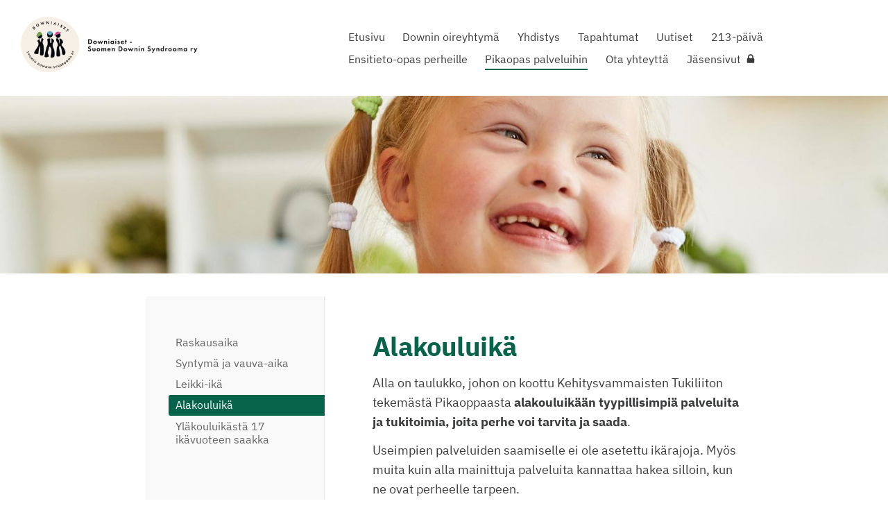

--- FILE ---
content_type: text/html; charset=utf-8
request_url: https://www.downiaiset.fi/pikaopas-perheiden-palveluihin/alakouluika/
body_size: 6397
content:
<!DOCTYPE html>
<html class="no-js" lang="fi">

<head>
  <title>Alakouluikä - Downiaiset - Suomen Downin syndrooma ry</title>
  <meta charset="utf-8">
  <meta name="viewport" content="width=device-width,initial-scale=1.0">
  <link rel="preconnect" href="https://fonts.avoine.com" crossorigin>
  <link rel="preconnect" href="https://bin.yhdistysavain.fi" crossorigin>
  <script data-cookieconsent="ignore">
    document.documentElement.classList.replace('no-js', 'js')
  </script>
  
  <link href="https://fonts.avoine.com/fonts/ibm-plex-sans/ya.css" rel="stylesheet" class="font-import">
  <link rel="stylesheet" href="/@css/browsing-1.css?b1768554759s1726113004263">
  
<link rel="canonical" href="https://www.downiaiset.fi/pikaopas-perheiden-palveluihin/alakouluika/"><meta name="description" content="Alla on taulukko, johon on koottu Kehitysvammaisten Tukiliiton tekemästä Pikaoppaasta alakouluikään tyypillisimpiä palveluita ja tukitoimia, joita perhe voi tarvita ja saada. Useimpien palveluiden…"><meta itemprop="name" content="Alakouluikä"><meta itemprop="url" content="https://www.downiaiset.fi/pikaopas-perheiden-palveluihin/alakouluika/"><meta property="og:type" content="website"><meta property="og:title" content="Alakouluikä"><meta property="og:url" content="https://www.downiaiset.fi/pikaopas-perheiden-palveluihin/alakouluika/"><meta property="og:description" content="Alla on taulukko, johon on koottu Kehitysvammaisten Tukiliiton tekemästä Pikaoppaasta alakouluikään tyypillisimpiä palveluita ja tukitoimia, joita perhe voi tarvita ja saada. Useimpien palveluiden…"><meta property="og:site_name" content="Downiaiset - Suomen Downin syndrooma ry"><meta name="twitter:card" content="summary_large_image"><meta name="twitter:title" content="Alakouluikä"><meta name="twitter:description" content="Alla on taulukko, johon on koottu Kehitysvammaisten Tukiliiton tekemästä Pikaoppaasta alakouluikään tyypillisimpiä palveluita ja tukitoimia, joita perhe voi tarvita ja saada. Useimpien palveluiden…"><link rel="preload" as="image" href="https://bin.yhdistysavain.fi/1568134/BClx9EFowRgHVUQc7IWg0asaId/Logo%20verkkosivuille.png"><link rel="preload" as="image" href="https://bin.yhdistysavain.fi/1568134/qxSj63BLTPHUxNYqpJdE0a7pO_/AdobeStock_379487845.jpeg" imagesrcset="https://bin.yhdistysavain.fi/1568134/qxSj63BLTPHUxNYqpJdE0a7pO_@500&#x3D;TgThtsVYA1/AdobeStock_379487845.jpeg 500w, https://bin.yhdistysavain.fi/1568134/qxSj63BLTPHUxNYqpJdE0a7pO_@1000&#x3D;qZFa2h47Mu/AdobeStock_379487845.jpeg 1000w, https://bin.yhdistysavain.fi/1568134/qxSj63BLTPHUxNYqpJdE0a7pO_@1500&#x3D;xmU4WqyQyX/AdobeStock_379487845.jpeg 1500w, https://bin.yhdistysavain.fi/1568134/qxSj63BLTPHUxNYqpJdE0a7pO_@2000&#x3D;M3RTjU5SVq/AdobeStock_379487845.jpeg 2000w, https://bin.yhdistysavain.fi/1568134/qxSj63BLTPHUxNYqpJdE0a7pO_/AdobeStock_379487845.jpeg 2667w">

  
  <script type="module" src="/@res/ssr-browsing/ssr-browsing.js?b1768554759"></script>
</head>

<body data-styles-page-id="1">
  
  
  <div id="app" class=""><a class="skip-link noindex" href="#start-of-content">Siirry sivun sisältöön</a><div class="bartender"><!----><div class="d4-mobile-bar noindex"><div class="d4-mobile-bar__col d4-mobile-bar__col--fill"><div class="d4-mobile-bar__item"><a class="d4-logo d4-logo--horizontal d4-logo--mobileBar noindex" href="/"><div class="d4-logo__image"></div><div class="d4-logo__textWrap"><span class="d4-logo__text">Downiaiset - Suomen Downin Syndrooma ry</span></div></a></div></div><div class="d4-mobile-bar__col"><button class="d4-mobile-bar__item d4-offcanvas-toggle" data-bartender-toggle="top"><span aria-hidden="true" class="icon d4-offcanvas-toggle__icon"><svg style="fill: currentColor; width: 17px; height: 17px" width="1792" height="1792" viewBox="0 0 1792 1792" xmlns="http://www.w3.org/2000/svg">
  <path d="M1664 1344v128q0 26-19 45t-45 19h-1408q-26 0-45-19t-19-45v-128q0-26 19-45t45-19h1408q26 0 45 19t19 45zm0-512v128q0 26-19 45t-45 19h-1408q-26 0-45-19t-19-45v-128q0-26 19-45t45-19h1408q26 0 45 19t19 45zm0-512v128q0 26-19 45t-45 19h-1408q-26 0-45-19t-19-45v-128q0-26 19-45t45-19h1408q26 0 45 19t19 45z"/>
</svg>
</span><span class="d4-offcanvas-toggle__text sr-only">Valikko</span></button></div><!----></div><div class="d4-canvas bartender__content"><header><div class="d4-background-layers"><div class="d4-background-layer d4-background-layer--brightness"></div><div class="d4-background-layer d4-background-layer--overlay"></div><div class="d4-background-layer d4-background-layer--fade"></div></div><div class="d4-header-wrapper"><div class="flex"><div class="flex__logo"><a class="d4-logo d4-logo--horizontal d4-logo--legacy noindex" href="/"><div class="d4-logo__image"></div><div class="d4-logo__textWrap"><span class="d4-logo__text">Downiaiset - Suomen Downin Syndrooma ry</span></div></a></div><div class="flex__nav"><nav class="d4-main-nav"><ul class="d4-main-nav__list" tabindex="-1"><!--[--><li class="d4-main-nav__item d4-main-nav__item--level-1"><a class="d4-main-nav__link" href="/" aria-current="false"><!----><span class="d4-main-nav__title">Etusivu</span><!----></a><!----></li><li class="d4-main-nav__item d4-main-nav__item--level-1 nav__item--has-children"><a class="d4-main-nav__link" href="/tietoa-perheille/" aria-current="false"><!----><span class="d4-main-nav__title">Downin oireyhtymä</span><!----></a><!----></li><li class="d4-main-nav__item d4-main-nav__item--level-1 nav__item--has-children"><a class="d4-main-nav__link" href="/yhdistys/" aria-current="false"><!----><span class="d4-main-nav__title">Yhdistys</span><!----></a><!----></li><li class="d4-main-nav__item d4-main-nav__item--level-1"><a class="d4-main-nav__link" href="/tapahtumat/" aria-current="false"><!----><span class="d4-main-nav__title">Tapahtumat</span><!----></a><!----></li><li class="d4-main-nav__item d4-main-nav__item--level-1"><a class="d4-main-nav__link" href="/uutiset/" aria-current="false"><!----><span class="d4-main-nav__title">Uutiset</span><!----></a><!----></li><li class="d4-main-nav__item d4-main-nav__item--level-1 nav__item--has-children"><a class="d4-main-nav__link" href="/213-paiva/" aria-current="false"><!----><span class="d4-main-nav__title">213-päivä</span><!----></a><!----></li><li class="d4-main-nav__item d4-main-nav__item--level-1 nav__item--has-children"><a class="d4-main-nav__link" href="/tuoreille-vanhemmille/" aria-current="false"><!----><span class="d4-main-nav__title">Ensitieto-opas perheille</span><!----></a><!----></li><li class="d4-main-nav__item d4-main-nav__item--level-1 d4-main-nav__item--parent nav__item--has-children"><a class="d4-main-nav__link" href="/pikaopas-perheiden-palveluihin/" aria-current="false"><!----><span class="d4-main-nav__title">Pikaopas palveluihin</span><!----></a><!----></li><li class="d4-main-nav__item d4-main-nav__item--level-1"><a class="d4-main-nav__link" href="/yhteystiedot/" aria-current="false"><!----><span class="d4-main-nav__title">Ota yhteyttä</span><!----></a><!----></li><li class="d4-main-nav__item d4-main-nav__item--level-1"><a class="d4-main-nav__link" href="/jasensivut/" aria-current="false"><!----><span class="d4-main-nav__title">Jäsensivut</span><span aria-hidden="true" class="icon d4-main-nav__icon"><svg style="fill: currentColor; width: 10px; height: 10px" width="1792" height="1792" viewBox="0 0 1792 1792" xmlns="http://www.w3.org/2000/svg">
  <path d="M640 768h512v-192q0-106-75-181t-181-75-181 75-75 181v192zm832 96v576q0 40-28 68t-68 28h-960q-40 0-68-28t-28-68v-576q0-40 28-68t68-28h32v-192q0-184 132-316t316-132 316 132 132 316v192h32q40 0 68 28t28 68z"/>
</svg>
</span></a><!----></li><!--]--></ul></nav><!----></div></div></div><!--[--><!--]--></header><div class="d4-canvas-wrapper"><div class="has-children content"><aside><nav class="d4-sub-nav"><ul class="d4-sub-nav__list" tabindex="-1"><!--[--><li class="d4-sub-nav__item d4-sub-nav__item--level-1"><a class="d4-sub-nav__link" href="/pikaopas-perheiden-palveluihin/raskaus/" aria-current="false"><!----><span class="d4-sub-nav__title">Raskausaika</span><!----></a><!----></li><li class="d4-sub-nav__item d4-sub-nav__item--level-1"><a class="d4-sub-nav__link" href="/pikaopas-perheiden-palveluihin/synntyma-ja-vauva-aika/" aria-current="false"><!----><span class="d4-sub-nav__title">Syntymä ja vauva-aika</span><!----></a><!----></li><li class="d4-sub-nav__item d4-sub-nav__item--level-1"><a class="d4-sub-nav__link" href="/pikaopas-perheiden-palveluihin/leikki-ika/" aria-current="false"><!----><span class="d4-sub-nav__title">Leikki-ikä</span><!----></a><!----></li><li class="d4-sub-nav__item d4-sub-nav__item--level-1 d4-sub-nav__item--parent d4-sub-nav__item--current"><a class="d4-sub-nav__link" href="/pikaopas-perheiden-palveluihin/alakouluika/" aria-current="page"><!----><span class="d4-sub-nav__title">Alakouluikä</span><!----></a><!----></li><li class="d4-sub-nav__item d4-sub-nav__item--level-1"><a class="d4-sub-nav__link" href="/pikaopas-perheiden-palveluihin/ylakouluikasta-17-ikavuoteen-saakka/" aria-current="false"><!----><span class="d4-sub-nav__title">Yläkouluikästä 17 ikävuoteen saakka</span><!----></a><!----></li><!--]--></ul></nav><div class="zone-container"><div class="zone" data-zone-id="75sidebar"><!----><!--[--><!--]--><!----></div><!----></div></aside><main role="main" id="start-of-content"><div class="zone-container"><div class="zone" data-zone-id="50main"><!----><!--[--><!--[--><div class="widget-container" id="wc-rTtzkfqjjjzr5AoLSKed"><div id="widget-rTtzkfqjjjzr5AoLSKed" class="widget widget-text"><!--[--><div><h1>Alakouluikä</h1></div><!--]--></div></div><!--]--><!--[--><div class="widget-container" id="wc-yGc6IbUmqoVvbUroaJoY"><div id="widget-yGc6IbUmqoVvbUroaJoY" class="widget widget-text"><!--[--><div><p>Alla on taulukko, johon on koottu Kehitysvammaisten Tukiliiton tekemästä Pikaoppaasta <strong>alakouluikään</strong> <strong>tyypillisimpiä palveluita ja tukitoimia, joita perhe voi tarvita ja saada</strong>. </p><p>Useimpien palveluiden saamiselle ei ole asetettu ikärajoja. Myös muita kuin alla mainittuja palveluita kannattaa hakea silloin, kun ne ovat perheelle tarpeen.</p><blockquote><p>Kehitysvammaisten Tukiliitto on tehnyt <a href="https://storage.googleapis.com/tukiliitto-production/2018/04/pikaopas_perheiden_palveluihin_2018.pdf" rel="noopener" target="_blank">Pikaoppaan perheiden palveluihin</a> vuonna 2018, joten alla esitetty tieto on voinut muuttua. Varmista siksi ajantasainen tieto esim. paikkakuntasi sosiaalityöntekijältä.</p></blockquote></div><!--]--></div></div><!--]--><!--[--><div class="widget-container" id="wc-nWV2f1i5TfeDUl94JrFU"><div id="widget-nWV2f1i5TfeDUl94JrFU" class="widget widget-text"><!--[--><div><table><thead><tr><th>Alakouluikä</th></tr></thead><tbody><tr><td><ul><li><strong>aamu- ja iltapäivätoiminta, koulukuljetukset, kuljetukset aamu- ja iltapäivätoimintaan</strong> (pyydä lisätietoa sosiaalitoimesta ja koulutoimesta)</li></ul></td></tr><tr><td><ul><li><strong>alle 16-vuotiaan vammaistuki</strong> (pyydä lisatietoa Kelasta)</li></ul></td></tr><tr><td><ul><li><strong>apuvälineet </strong>(pyydä lisätietoa terveydenhuollosta, sosiaalitoimelta, Kelalta)</li></ul></td></tr><tr><td><ul><li><strong>asunnon muutostyöt</strong> (pyydä lisätietoa sosiaalitoimelta)</li></ul></td></tr><tr><td><ul><li><strong>autoasiat </strong>mm. liikkumisesteisen pysäköintitunnus (ent. vammaisen henkilön pysäköintilupa) ja vapautus ajoneuvoverosta.<strong> </strong>Näitä myönnetään myös henkilölle, jolla on Downin oireyhtymä (pyydä lisätietoa terveydenhuollolta ja Trafilta)</li></ul></td></tr><tr><td><ul><li><strong>erityishoitoraha sairaan alle 16-v. lapsen vanhemmalle </strong>(pyydä lisätietoa Kelasta)</li></ul></td></tr><tr><td><ul><li><strong>erityishuollon kuljetukset</strong> (pyydä lisätietoa sosiaalitoimelta)</li></ul></td></tr><tr><td><ul><li><strong>erityishuolto-ohjelma (EHO) </strong>laaditaan yhdessä lapsen ja perheen kanssa. Siihen kirjataan ne palvelut, jotka henkilö saa kehitysvammalain nojalla. Erityishuolto-ohjelman laatimisesta vastaa kunta ja/tai kuntayhtymä.  (pyydä lisätietoa sosiaalitoimelta)</li></ul></td></tr><tr><td><ul><li><strong>hammashuolto</strong> (pyydä lisätietoa kunnan terveydenhuollosta)</li></ul></td></tr><tr><td><ul><li><strong>henkilökohtainen apu</strong> (pyydä lisätietoa sosiaalitoimelta)</li></ul></td></tr><tr><td><ul><li><strong>hoitotarvikkeet</strong> esim. vaipat tavanomaisen vaippaiän ylittyessä (pyydä lisätietoa terveyskeskuksesta)</li></ul></td></tr><tr><td><ul><li><strong>kommunikointi ja kommunikaation tuki.</strong> Perheelle voidaan myöntää kommunikaatio-ohjausta sopeutumisvalmennuksena. Ohjaus voi sisältää tukiviittomien ja/ tai erilaisten kuvakommunikaatiomenetelmien ohjauksen lapsen läheisille. (pyydä lisätietoa sosiaalitoimelta)</li></ul></td></tr><tr><td><ul><li><strong>kotipalvelu ja muut perhepalvelut</strong> (pyydä lisätietoa sosiaalitoimelta)</li></ul></td></tr><tr><td><ul><li><strong>koulunkäynti</strong> (pyydä lisätietoa koulutoimesta)</li></ul></td></tr><tr><td><ul><li><strong>kouluterveydenhuolto</strong> (pyydä lisätietoa koulutoimelta ja terveydenhuollolta)</li></ul></td></tr><tr><td><ul><li><strong>kuntoutusraha (vanhemmalle) </strong>(pyydä lisätietoa Kelasta)</li></ul></td></tr><tr><td><ul><li><strong>kuntoutussuunnitelma</strong> laaditaan julkisessa terveydenhuollossa lapsen kuntoutuksen järjestämisen tueksi moniammatillisessa työryhmässä yhteistyössä lapsen ja hänen läheistensä kanssa. Siinä suositellaan tarvittavia terapia- ja muita kuntoutusmuotoja. Työryhmään voivat kuulua lääkärin lisäksi esim. psykologi, sosiaalityöntekijä, fysioterapeutti ja toimintaterapeutti (pyydä lisätietoa terveydenhuollolta)</li></ul></td></tr><tr><td><ul><li><strong>lyhytaikaishoito ja loma-ajan hoito</strong> (pyydä lisätietoa sosiaalitoimelta)</li></ul></td></tr><tr><td><ul><li><strong>lääkekorvaukset</strong> (pyydä lisätietoa Kelasta)</li></ul></td></tr><tr><td><ul><li><strong>lääkinnällinen kuntoutus ja terapiat</strong>  (pyydä lisätietoa terveydenhuollolta ja Kelalta)</li></ul></td></tr><tr><td><ul><li><strong>omaishoidon tuki</strong> (pyydä lisätietoa sosiaalitoimelta)</li></ul></td></tr><tr><td><ul><li><strong>päivittäisistä toiminnoista suoriutumiseen tarvittavat välineet, koneet ja laitteet</strong> (pyydä lisätietoa sosiaalitoimelta)</li></ul></td></tr><tr><td><ul><li><strong>sopeutumisvalmennus</strong> (pyydä lisätietoa sosiaalitoimelta, Kelasta tai terveydenhuollosta)</li></ul></td></tr><tr><td><ul><li><strong>palveluasuminen kotona tai kodin ulkopuolella</strong> (pyydä lisätietoa sosiaalitoimelta)</li></ul></td></tr><tr><td><ul><li><strong>palvelusuunnitelma</strong> on kirjallinen suunnitelma palveluista ja tukitoimista, joita vammainen henkilö tarvitsee selviytyäkseen jokapäiväisestä elämästä. Palvelusuunnitelma laaditaan yhteistyössä perheen ja sosiaalitoimen kanssa.  (pyydä lisätietoa sosiaalitoimelta)</li></ul></td></tr><tr><td><ul><li><strong>sairaudesta tai kuntoutuksesta johtuvat matkakustannukset</strong> (pyydä lisätietoa Kelasta)</li></ul></td></tr><tr><td><ul><li><strong>terveydenhuollon asiakasmaksujen maksukatto</strong> (pyydä lisätietoa terveydenhuollosta)</li></ul></td></tr><tr><td><ul><li><strong>toimeentulon tuki</strong> (pyydä lisätietoa sosiaalitoimelta ja Kelasta)</li></ul></td></tr><tr><td><ul><li><strong>vammaiskortti </strong>(pyydä lisätietoa Kelasta)</li></ul></td></tr><tr><td><ul><li><strong>vammaispalvelulain mukaiset kuljetuspalvelut</strong> (pyydä lisätietoa sosiaalitoimelta)</li></ul></td></tr><tr><td><ul><li><strong>veronmaksukyvyn alentumisvähennys</strong> (pyydä lisätietoa verohallinnosta)</li></ul></td></tr><tr><td><ul><li><strong>ylimääräiset erityisravintokustannukset </strong>(pyydä lisätietoa sosiaalitoimelta)</li></ul></td></tr><tr><td><ul><li><strong>ylimääräiset vaatekustannukset</strong> (pyydä lisätietoa sosiaalitoimelta)</li></ul></td></tr></tbody></table></div><!--]--></div></div><!--]--><!--]--><!----></div><!----></div></main></div><footer class="d4-footer"><div class="d4-footer__wrap flex"><div class="d4-footer__copylogin copylogin"><span><a id="login-link" href="/@admin/website/?page=%2Fpikaopas-perheiden-palveluihin%2Falakouluika%2F" target="_top" rel="nofollow" aria-label="Kirjaudu sivustolle"> © </a> Downiaiset - Suomen Downin syndrooma ry</span></div><div class="d4-footer__menu footer-menu" data-widget-edit-tip=""><ul><!----><!----><li class="footer-menu__iconItem"><a class="footer-menu__iconLink" href="https://fi-fi.facebook.com/Downiaiset.ry/" target="_blank"><span aria-hidden="true" class="icon footer-menu__icon"><svg style="fill: currentColor; width: 16px; height: 16px" width="1792" height="1792" viewBox="0 0 1792 1792" xmlns="http://www.w3.org/2000/svg" fill="#819798">
  <path d="M1343 12v264h-157q-86 0-116 36t-30 108v189h293l-39 296h-254v759h-306v-759h-255v-296h255v-218q0-186 104-288.5t277-102.5q147 0 228 12z"/>
</svg>
</span><span class="sr-only">Facebook</span></a></li><!----><li class="footer-menu__iconItem"><a class="footer-menu__iconLink" href="https://www.instagram.com/downiaiset/" target="_blank"><span aria-hidden="true" class="icon footer-menu__icon"><svg style="fill: currentColor; width: 16px; height: 16px" xmlns="http://www.w3.org/2000/svg" viewBox="0 0 448 512">
  <path d="M224.1 141c-63.6 0-114.9 51.3-114.9 114.9s51.3 114.9 114.9 114.9S339 319.5 339 255.9 287.7 141 224.1 141zm0 189.6c-41.1 0-74.7-33.5-74.7-74.7s33.5-74.7 74.7-74.7 74.7 33.5 74.7 74.7-33.6 74.7-74.7 74.7zm146.4-194.3c0 14.9-12 26.8-26.8 26.8-14.9 0-26.8-12-26.8-26.8s12-26.8 26.8-26.8 26.8 12 26.8 26.8zm76.1 27.2c-1.7-35.9-9.9-67.7-36.2-93.9-26.2-26.2-58-34.4-93.9-36.2-37-2.1-147.9-2.1-184.9 0-35.8 1.7-67.6 9.9-93.9 36.1s-34.4 58-36.2 93.9c-2.1 37-2.1 147.9 0 184.9 1.7 35.9 9.9 67.7 36.2 93.9s58 34.4 93.9 36.2c37 2.1 147.9 2.1 184.9 0 35.9-1.7 67.7-9.9 93.9-36.2 26.2-26.2 34.4-58 36.2-93.9 2.1-37 2.1-147.8 0-184.8zM398.8 388c-7.8 19.6-22.9 34.7-42.6 42.6-29.5 11.7-99.5 9-132.1 9s-102.7 2.6-132.1-9c-19.6-7.8-34.7-22.9-42.6-42.6-11.7-29.5-9-99.5-9-132.1s-2.6-102.7 9-132.1c7.8-19.6 22.9-34.7 42.6-42.6 29.5-11.7 99.5-9 132.1-9s102.7-2.6 132.1 9c19.6 7.8 34.7 22.9 42.6 42.6 11.7 29.5 9 99.5 9 132.1s2.7 102.7-9 132.1z"/>
</svg>
</span><span class="sr-only">Instagram</span></a></li><li><a href="https://www.yhdistysavain.fi" class="made-with" target="_blank" rel="noopener">Tehty Yhdistysavaimella</a></li></ul></div></div></footer></div></div><div class="d4-offcanvas d4-offcanvas--top bartender__bar bartender__bar--top" aria-label="Valikko" mode="float"><!----><nav class="d4-mobile-nav"><ul class="d4-mobile-nav__list" tabindex="-1"><!--[--><li class="d4-mobile-nav__item d4-mobile-nav__item--level-1"><a class="d4-mobile-nav__link" href="/" aria-current="false"><!----><span class="d4-mobile-nav__title">Etusivu</span><!----></a><!----></li><li class="d4-mobile-nav__item d4-mobile-nav__item--level-1 d4-mobile-nav__item--has-children"><a class="d4-mobile-nav__link" href="/tietoa-perheille/" aria-current="false"><!----><span class="d4-mobile-nav__title">Downin oireyhtymä</span><!----></a><!--[--><button class="navExpand navExpand--active" data-text-expand="Näytä sivun Downin oireyhtymä alasivut" data-text-unexpand="Piilota sivun Downin oireyhtymä alasivut" aria-label="Näytä sivun Downin oireyhtymä alasivut" aria-controls="nav__list--20" aria-expanded="true"><span aria-hidden="true" class="icon navExpand__icon navExpand__icon--plus"><svg style="fill: currentColor; width: 14px; height: 14px" width="11" height="11" viewBox="0 0 11 11" xmlns="http://www.w3.org/2000/svg">
  <path d="M11 5.182v.636c0 .227-.08.42-.24.58-.158.16-.35.238-.578.238H6.636v3.546c0 .227-.08.42-.238.58-.16.158-.353.238-.58.238h-.636c-.227 0-.42-.08-.58-.24-.16-.158-.238-.35-.238-.578V6.636H.818c-.227 0-.42-.08-.58-.238C.08 6.238 0 6.045 0 5.818v-.636c0-.227.08-.42.24-.58.158-.16.35-.238.578-.238h3.546V.818c0-.227.08-.42.238-.58.16-.158.353-.238.58-.238h.636c.227 0 .42.08.58.24.16.158.238.35.238.578v3.546h3.546c.227 0 .42.08.58.238.158.16.238.353.238.58z" fill-rule="nonzero"/>
</svg>
</span><span aria-hidden="true" class="icon navExpand__icon navExpand__icon--minus"><svg style="fill: currentColor; width: 14px; height: 14px" width="1792" height="1792" viewBox="0 0 1792 1792" xmlns="http://www.w3.org/2000/svg">
  <path d="M1600 736v192q0 40-28 68t-68 28h-1216q-40 0-68-28t-28-68v-192q0-40 28-68t68-28h1216q40 0 68 28t28 68z"/>
</svg>
</span></button><ul class="d4-mobile-nav__list" tabindex="-1" id="nav__list--20" aria-label="Sivun Downin oireyhtymä alasivut"><!--[--><li class="d4-mobile-nav__item d4-mobile-nav__item--level-2"><a class="d4-mobile-nav__link" href="/tietoa-perheille/downin-oireyhtyma/" aria-current="false"><!----><span class="d4-mobile-nav__title">Downin oireyhtymän syy</span><!----></a><!----></li><li class="d4-mobile-nav__item d4-mobile-nav__item--level-2"><a class="d4-mobile-nav__link" href="/tietoa-perheille/kehitysvamma/" aria-current="false"><!----><span class="d4-mobile-nav__title">Kasvu ja kehitys</span><!----></a><!----></li><li class="d4-mobile-nav__item d4-mobile-nav__item--level-2"><a class="d4-mobile-nav__link" href="/tietoa-perheille/liitannaissairaudet/" aria-current="false"><!----><span class="d4-mobile-nav__title">Terveys</span><!----></a><!----></li><li class="d4-mobile-nav__item d4-mobile-nav__item--level-2 d4-mobile-nav__item--has-children"><a class="d4-mobile-nav__link" href="/tietoa-perheille/kommunikointi/" aria-current="false"><!----><span class="d4-mobile-nav__title">Kommunikointi</span><!----></a><!--[--><button class="navExpand navExpand--active" data-text-expand="Näytä sivun Kommunikointi alasivut" data-text-unexpand="Piilota sivun Kommunikointi alasivut" aria-label="Näytä sivun Kommunikointi alasivut" aria-controls="nav__list--72" aria-expanded="true"><span aria-hidden="true" class="icon navExpand__icon navExpand__icon--plus"><svg style="fill: currentColor; width: 14px; height: 14px" width="11" height="11" viewBox="0 0 11 11" xmlns="http://www.w3.org/2000/svg">
  <path d="M11 5.182v.636c0 .227-.08.42-.24.58-.158.16-.35.238-.578.238H6.636v3.546c0 .227-.08.42-.238.58-.16.158-.353.238-.58.238h-.636c-.227 0-.42-.08-.58-.24-.16-.158-.238-.35-.238-.578V6.636H.818c-.227 0-.42-.08-.58-.238C.08 6.238 0 6.045 0 5.818v-.636c0-.227.08-.42.24-.58.158-.16.35-.238.578-.238h3.546V.818c0-.227.08-.42.238-.58.16-.158.353-.238.58-.238h.636c.227 0 .42.08.58.24.16.158.238.35.238.578v3.546h3.546c.227 0 .42.08.58.238.158.16.238.353.238.58z" fill-rule="nonzero"/>
</svg>
</span><span aria-hidden="true" class="icon navExpand__icon navExpand__icon--minus"><svg style="fill: currentColor; width: 14px; height: 14px" width="1792" height="1792" viewBox="0 0 1792 1792" xmlns="http://www.w3.org/2000/svg">
  <path d="M1600 736v192q0 40-28 68t-68 28h-1216q-40 0-68-28t-28-68v-192q0-40 28-68t68-28h1216q40 0 68 28t28 68z"/>
</svg>
</span></button><ul class="d4-mobile-nav__list" tabindex="-1" id="nav__list--72" aria-label="Sivun Kommunikointi alasivut"><!--[--><li class="d4-mobile-nav__item d4-mobile-nav__item--level-3"><a class="d4-mobile-nav__link" href="/tietoa-perheille/kommunikointi/vinkkeja-lukuopetukseen-kokosanaluk/" aria-current="false"><!----><span class="d4-mobile-nav__title">Vinkkejä lukuopetukseen - kokosanalukeminen</span><!----></a><!----></li><!--]--></ul><!--]--></li><li class="d4-mobile-nav__item d4-mobile-nav__item--level-2 d4-mobile-nav__item--has-children"><a class="d4-mobile-nav__link" href="/tietoa-perheille/kuntoutus/" aria-current="false"><!----><span class="d4-mobile-nav__title">Kuntoutus</span><!----></a><!--[--><button class="navExpand navExpand--active" data-text-expand="Näytä sivun Kuntoutus alasivut" data-text-unexpand="Piilota sivun Kuntoutus alasivut" aria-label="Näytä sivun Kuntoutus alasivut" aria-controls="nav__list--53" aria-expanded="true"><span aria-hidden="true" class="icon navExpand__icon navExpand__icon--plus"><svg style="fill: currentColor; width: 14px; height: 14px" width="11" height="11" viewBox="0 0 11 11" xmlns="http://www.w3.org/2000/svg">
  <path d="M11 5.182v.636c0 .227-.08.42-.24.58-.158.16-.35.238-.578.238H6.636v3.546c0 .227-.08.42-.238.58-.16.158-.353.238-.58.238h-.636c-.227 0-.42-.08-.58-.24-.16-.158-.238-.35-.238-.578V6.636H.818c-.227 0-.42-.08-.58-.238C.08 6.238 0 6.045 0 5.818v-.636c0-.227.08-.42.24-.58.158-.16.35-.238.578-.238h3.546V.818c0-.227.08-.42.238-.58.16-.158.353-.238.58-.238h.636c.227 0 .42.08.58.24.16.158.238.35.238.578v3.546h3.546c.227 0 .42.08.58.238.158.16.238.353.238.58z" fill-rule="nonzero"/>
</svg>
</span><span aria-hidden="true" class="icon navExpand__icon navExpand__icon--minus"><svg style="fill: currentColor; width: 14px; height: 14px" width="1792" height="1792" viewBox="0 0 1792 1792" xmlns="http://www.w3.org/2000/svg">
  <path d="M1600 736v192q0 40-28 68t-68 28h-1216q-40 0-68-28t-28-68v-192q0-40 28-68t68-28h1216q40 0 68 28t28 68z"/>
</svg>
</span></button><ul class="d4-mobile-nav__list" tabindex="-1" id="nav__list--53" aria-label="Sivun Kuntoutus alasivut"><!--[--><li class="d4-mobile-nav__item d4-mobile-nav__item--level-3"><a class="d4-mobile-nav__link" href="/tietoa-perheille/kuntoutus/sopeutumisvalmennus/" aria-current="false"><!----><span class="d4-mobile-nav__title">Sopeutumisvalmennus</span><!----></a><!----></li><li class="d4-mobile-nav__item d4-mobile-nav__item--level-3"><a class="d4-mobile-nav__link" href="/tietoa-perheille/kuntoutus/fysioterapia/" aria-current="false"><!----><span class="d4-mobile-nav__title">Fysioterapia</span><!----></a><!----></li><li class="d4-mobile-nav__item d4-mobile-nav__item--level-3"><a class="d4-mobile-nav__link" href="/tietoa-perheille/kuntoutus/puheterapia/" aria-current="false"><!----><span class="d4-mobile-nav__title">Puheterapia</span><!----></a><!----></li><li class="d4-mobile-nav__item d4-mobile-nav__item--level-3"><a class="d4-mobile-nav__link" href="/tietoa-perheille/kuntoutus/toimintaterapia/" aria-current="false"><!----><span class="d4-mobile-nav__title">Toimintaterapia</span><!----></a><!----></li><!--]--></ul><!--]--></li><li class="d4-mobile-nav__item d4-mobile-nav__item--level-2"><a class="d4-mobile-nav__link" href="/tietoa-perheille/varhaiskasvatus/" aria-current="false"><!----><span class="d4-mobile-nav__title">Varhaiskasvatus, perusopetus ja opiskelu</span><!----></a><!----></li><li class="d4-mobile-nav__item d4-mobile-nav__item--level-2"><a class="d4-mobile-nav__link" href="/tietoa-perheille/tyo/" aria-current="false"><!----><span class="d4-mobile-nav__title">Työ</span><!----></a><!----></li><li class="d4-mobile-nav__item d4-mobile-nav__item--level-2"><a class="d4-mobile-nav__link" href="/tietoa-perheille/asuminen/" aria-current="false"><!----><span class="d4-mobile-nav__title">Asuminen</span><!----></a><!----></li><li class="d4-mobile-nav__item d4-mobile-nav__item--level-2"><a class="d4-mobile-nav__link" href="/tietoa-perheille/sisaruus/" aria-current="false"><!----><span class="d4-mobile-nav__title">Sisaruus</span><!----></a><!----></li><li class="d4-mobile-nav__item d4-mobile-nav__item--level-2"><a class="d4-mobile-nav__link" href="/tietoa-perheille/imetys/" aria-current="false"><!----><span class="d4-mobile-nav__title">Imetys</span><!----></a><!----></li><li class="d4-mobile-nav__item d4-mobile-nav__item--level-2"><a class="d4-mobile-nav__link" href="/tietoa-perheille/tietoa-muualla/" aria-current="false"><!----><span class="d4-mobile-nav__title">Tietoa muualla</span><!----></a><!----></li><!--]--></ul><!--]--></li><li class="d4-mobile-nav__item d4-mobile-nav__item--level-1 d4-mobile-nav__item--has-children"><a class="d4-mobile-nav__link" href="/yhdistys/" aria-current="false"><!----><span class="d4-mobile-nav__title">Yhdistys</span><!----></a><!--[--><button class="navExpand navExpand--active" data-text-expand="Näytä sivun Yhdistys alasivut" data-text-unexpand="Piilota sivun Yhdistys alasivut" aria-label="Näytä sivun Yhdistys alasivut" aria-controls="nav__list--2" aria-expanded="true"><span aria-hidden="true" class="icon navExpand__icon navExpand__icon--plus"><svg style="fill: currentColor; width: 14px; height: 14px" width="11" height="11" viewBox="0 0 11 11" xmlns="http://www.w3.org/2000/svg">
  <path d="M11 5.182v.636c0 .227-.08.42-.24.58-.158.16-.35.238-.578.238H6.636v3.546c0 .227-.08.42-.238.58-.16.158-.353.238-.58.238h-.636c-.227 0-.42-.08-.58-.24-.16-.158-.238-.35-.238-.578V6.636H.818c-.227 0-.42-.08-.58-.238C.08 6.238 0 6.045 0 5.818v-.636c0-.227.08-.42.24-.58.158-.16.35-.238.578-.238h3.546V.818c0-.227.08-.42.238-.58.16-.158.353-.238.58-.238h.636c.227 0 .42.08.58.24.16.158.238.35.238.578v3.546h3.546c.227 0 .42.08.58.238.158.16.238.353.238.58z" fill-rule="nonzero"/>
</svg>
</span><span aria-hidden="true" class="icon navExpand__icon navExpand__icon--minus"><svg style="fill: currentColor; width: 14px; height: 14px" width="1792" height="1792" viewBox="0 0 1792 1792" xmlns="http://www.w3.org/2000/svg">
  <path d="M1600 736v192q0 40-28 68t-68 28h-1216q-40 0-68-28t-28-68v-192q0-40 28-68t68-28h1216q40 0 68 28t28 68z"/>
</svg>
</span></button><ul class="d4-mobile-nav__list" tabindex="-1" id="nav__list--2" aria-label="Sivun Yhdistys alasivut"><!--[--><li class="d4-mobile-nav__item d4-mobile-nav__item--level-2"><a class="d4-mobile-nav__link" href="/yhdistys/hallinto/" aria-current="false"><!----><span class="d4-mobile-nav__title">Hallinto</span><!----></a><!----></li><li class="d4-mobile-nav__item d4-mobile-nav__item--level-2"><a class="d4-mobile-nav__link" href="/yhdistys/liity-jaseneksi/" aria-current="false"><!----><span class="d4-mobile-nav__title">Liity jäseneksi</span><!----></a><!----></li><li class="d4-mobile-nav__item d4-mobile-nav__item--level-2"><a class="d4-mobile-nav__link" href="/yhdistys/saannot/" aria-current="false"><!----><span class="d4-mobile-nav__title">Säännöt</span><!----></a><!----></li><li class="d4-mobile-nav__item d4-mobile-nav__item--level-2"><a class="d4-mobile-nav__link" href="/yhdistys/facebook/" aria-current="false"><!----><span class="d4-mobile-nav__title">Downiaiset somessa</span><!----></a><!----></li><!--]--></ul><!--]--></li><li class="d4-mobile-nav__item d4-mobile-nav__item--level-1"><a class="d4-mobile-nav__link" href="/tapahtumat/" aria-current="false"><!----><span class="d4-mobile-nav__title">Tapahtumat</span><!----></a><!----></li><li class="d4-mobile-nav__item d4-mobile-nav__item--level-1"><a class="d4-mobile-nav__link" href="/uutiset/" aria-current="false"><!----><span class="d4-mobile-nav__title">Uutiset</span><!----></a><!----></li><li class="d4-mobile-nav__item d4-mobile-nav__item--level-1 d4-mobile-nav__item--has-children"><a class="d4-mobile-nav__link" href="/213-paiva/" aria-current="false"><!----><span class="d4-mobile-nav__title">213-päivä</span><!----></a><!--[--><button class="navExpand navExpand--active" data-text-expand="Näytä sivun 213-päivä alasivut" data-text-unexpand="Piilota sivun 213-päivä alasivut" aria-label="Näytä sivun 213-päivä alasivut" aria-controls="nav__list--29" aria-expanded="true"><span aria-hidden="true" class="icon navExpand__icon navExpand__icon--plus"><svg style="fill: currentColor; width: 14px; height: 14px" width="11" height="11" viewBox="0 0 11 11" xmlns="http://www.w3.org/2000/svg">
  <path d="M11 5.182v.636c0 .227-.08.42-.24.58-.158.16-.35.238-.578.238H6.636v3.546c0 .227-.08.42-.238.58-.16.158-.353.238-.58.238h-.636c-.227 0-.42-.08-.58-.24-.16-.158-.238-.35-.238-.578V6.636H.818c-.227 0-.42-.08-.58-.238C.08 6.238 0 6.045 0 5.818v-.636c0-.227.08-.42.24-.58.158-.16.35-.238.578-.238h3.546V.818c0-.227.08-.42.238-.58.16-.158.353-.238.58-.238h.636c.227 0 .42.08.58.24.16.158.238.35.238.578v3.546h3.546c.227 0 .42.08.58.238.158.16.238.353.238.58z" fill-rule="nonzero"/>
</svg>
</span><span aria-hidden="true" class="icon navExpand__icon navExpand__icon--minus"><svg style="fill: currentColor; width: 14px; height: 14px" width="1792" height="1792" viewBox="0 0 1792 1792" xmlns="http://www.w3.org/2000/svg">
  <path d="M1600 736v192q0 40-28 68t-68 28h-1216q-40 0-68-28t-28-68v-192q0-40 28-68t68-28h1216q40 0 68 28t28 68z"/>
</svg>
</span></button><ul class="d4-mobile-nav__list" tabindex="-1" id="nav__list--29" aria-label="Sivun 213-päivä alasivut"><!--[--><li class="d4-mobile-nav__item d4-mobile-nav__item--level-2"><a class="d4-mobile-nav__link" href="/213-paiva/vuosi-2025/" aria-current="false"><!----><span class="d4-mobile-nav__title">Vuosi 2025</span><!----></a><!----></li><li class="d4-mobile-nav__item d4-mobile-nav__item--level-2"><a class="d4-mobile-nav__link" href="/213-paiva/vuosi-2024/" aria-current="false"><!----><span class="d4-mobile-nav__title">Vuosi 2024</span><!----></a><!----></li><li class="d4-mobile-nav__item d4-mobile-nav__item--level-2"><a class="d4-mobile-nav__link" href="/213-paiva/vuosi-2023/" aria-current="false"><!----><span class="d4-mobile-nav__title">Vuosi 2023</span><!----></a><!----></li><li class="d4-mobile-nav__item d4-mobile-nav__item--level-2"><a class="d4-mobile-nav__link" href="/213-paiva/vuosi-2022/" aria-current="false"><!----><span class="d4-mobile-nav__title">Vuosi 2022</span><!----></a><!----></li><li class="d4-mobile-nav__item d4-mobile-nav__item--level-2"><a class="d4-mobile-nav__link" href="/213-paiva/vuosi-2021/" aria-current="false"><!----><span class="d4-mobile-nav__title">Vuosi 2021</span><!----></a><!----></li><li class="d4-mobile-nav__item d4-mobile-nav__item--level-2"><a class="d4-mobile-nav__link" href="/213-paiva/vuosi-2020/" aria-current="false"><!----><span class="d4-mobile-nav__title">Vuosi 2020</span><!----></a><!----></li><li class="d4-mobile-nav__item d4-mobile-nav__item--level-2"><a class="d4-mobile-nav__link" href="/213-paiva/vuosi-2019/" aria-current="false"><!----><span class="d4-mobile-nav__title">Vuosi 2019</span><!----></a><!----></li><!--]--></ul><!--]--></li><li class="d4-mobile-nav__item d4-mobile-nav__item--level-1 d4-mobile-nav__item--has-children"><a class="d4-mobile-nav__link" href="/tuoreille-vanhemmille/" aria-current="false"><!----><span class="d4-mobile-nav__title">Ensitieto-opas perheille</span><!----></a><!--[--><button class="navExpand navExpand--active" data-text-expand="Näytä sivun Ensitieto-opas perheille alasivut" data-text-unexpand="Piilota sivun Ensitieto-opas perheille alasivut" aria-label="Näytä sivun Ensitieto-opas perheille alasivut" aria-controls="nav__list--21" aria-expanded="true"><span aria-hidden="true" class="icon navExpand__icon navExpand__icon--plus"><svg style="fill: currentColor; width: 14px; height: 14px" width="11" height="11" viewBox="0 0 11 11" xmlns="http://www.w3.org/2000/svg">
  <path d="M11 5.182v.636c0 .227-.08.42-.24.58-.158.16-.35.238-.578.238H6.636v3.546c0 .227-.08.42-.238.58-.16.158-.353.238-.58.238h-.636c-.227 0-.42-.08-.58-.24-.16-.158-.238-.35-.238-.578V6.636H.818c-.227 0-.42-.08-.58-.238C.08 6.238 0 6.045 0 5.818v-.636c0-.227.08-.42.24-.58.158-.16.35-.238.578-.238h3.546V.818c0-.227.08-.42.238-.58.16-.158.353-.238.58-.238h.636c.227 0 .42.08.58.24.16.158.238.35.238.578v3.546h3.546c.227 0 .42.08.58.238.158.16.238.353.238.58z" fill-rule="nonzero"/>
</svg>
</span><span aria-hidden="true" class="icon navExpand__icon navExpand__icon--minus"><svg style="fill: currentColor; width: 14px; height: 14px" width="1792" height="1792" viewBox="0 0 1792 1792" xmlns="http://www.w3.org/2000/svg">
  <path d="M1600 736v192q0 40-28 68t-68 28h-1216q-40 0-68-28t-28-68v-192q0-40 28-68t68-28h1216q40 0 68 28t28 68z"/>
</svg>
</span></button><ul class="d4-mobile-nav__list" tabindex="-1" id="nav__list--21" aria-label="Sivun Ensitieto-opas perheille alasivut"><!--[--><li class="d4-mobile-nav__item d4-mobile-nav__item--level-2"><a class="d4-mobile-nav__link" href="/tuoreille-vanhemmille/ensitukiryhmaistunto-etri/" aria-current="false"><!----><span class="d4-mobile-nav__title">Ensitukiryhmäistunto, ETRI</span><!----></a><!----></li><!--]--></ul><!--]--></li><li class="d4-mobile-nav__item d4-mobile-nav__item--level-1 d4-mobile-nav__item--parent d4-mobile-nav__item--has-children"><a class="d4-mobile-nav__link" href="/pikaopas-perheiden-palveluihin/" aria-current="false"><!----><span class="d4-mobile-nav__title">Pikaopas palveluihin</span><!----></a><!--[--><button class="navExpand navExpand--active" data-text-expand="Näytä sivun Pikaopas palveluihin alasivut" data-text-unexpand="Piilota sivun Pikaopas palveluihin alasivut" aria-label="Näytä sivun Pikaopas palveluihin alasivut" aria-controls="nav__list--57" aria-expanded="true"><span aria-hidden="true" class="icon navExpand__icon navExpand__icon--plus"><svg style="fill: currentColor; width: 14px; height: 14px" width="11" height="11" viewBox="0 0 11 11" xmlns="http://www.w3.org/2000/svg">
  <path d="M11 5.182v.636c0 .227-.08.42-.24.58-.158.16-.35.238-.578.238H6.636v3.546c0 .227-.08.42-.238.58-.16.158-.353.238-.58.238h-.636c-.227 0-.42-.08-.58-.24-.16-.158-.238-.35-.238-.578V6.636H.818c-.227 0-.42-.08-.58-.238C.08 6.238 0 6.045 0 5.818v-.636c0-.227.08-.42.24-.58.158-.16.35-.238.578-.238h3.546V.818c0-.227.08-.42.238-.58.16-.158.353-.238.58-.238h.636c.227 0 .42.08.58.24.16.158.238.35.238.578v3.546h3.546c.227 0 .42.08.58.238.158.16.238.353.238.58z" fill-rule="nonzero"/>
</svg>
</span><span aria-hidden="true" class="icon navExpand__icon navExpand__icon--minus"><svg style="fill: currentColor; width: 14px; height: 14px" width="1792" height="1792" viewBox="0 0 1792 1792" xmlns="http://www.w3.org/2000/svg">
  <path d="M1600 736v192q0 40-28 68t-68 28h-1216q-40 0-68-28t-28-68v-192q0-40 28-68t68-28h1216q40 0 68 28t28 68z"/>
</svg>
</span></button><ul class="d4-mobile-nav__list" tabindex="-1" id="nav__list--57" aria-label="Sivun Pikaopas palveluihin alasivut"><!--[--><li class="d4-mobile-nav__item d4-mobile-nav__item--level-2"><a class="d4-mobile-nav__link" href="/pikaopas-perheiden-palveluihin/raskaus/" aria-current="false"><!----><span class="d4-mobile-nav__title">Raskausaika</span><!----></a><!----></li><li class="d4-mobile-nav__item d4-mobile-nav__item--level-2"><a class="d4-mobile-nav__link" href="/pikaopas-perheiden-palveluihin/synntyma-ja-vauva-aika/" aria-current="false"><!----><span class="d4-mobile-nav__title">Syntymä ja vauva-aika</span><!----></a><!----></li><li class="d4-mobile-nav__item d4-mobile-nav__item--level-2"><a class="d4-mobile-nav__link" href="/pikaopas-perheiden-palveluihin/leikki-ika/" aria-current="false"><!----><span class="d4-mobile-nav__title">Leikki-ikä</span><!----></a><!----></li><li class="d4-mobile-nav__item d4-mobile-nav__item--level-2 d4-mobile-nav__item--parent d4-mobile-nav__item--current"><a class="d4-mobile-nav__link" href="/pikaopas-perheiden-palveluihin/alakouluika/" aria-current="page"><!----><span class="d4-mobile-nav__title">Alakouluikä</span><!----></a><!----></li><li class="d4-mobile-nav__item d4-mobile-nav__item--level-2"><a class="d4-mobile-nav__link" href="/pikaopas-perheiden-palveluihin/ylakouluikasta-17-ikavuoteen-saakka/" aria-current="false"><!----><span class="d4-mobile-nav__title">Yläkouluikästä 17 ikävuoteen saakka</span><!----></a><!----></li><!--]--></ul><!--]--></li><li class="d4-mobile-nav__item d4-mobile-nav__item--level-1"><a class="d4-mobile-nav__link" href="/yhteystiedot/" aria-current="false"><!----><span class="d4-mobile-nav__title">Ota yhteyttä</span><!----></a><!----></li><li class="d4-mobile-nav__item d4-mobile-nav__item--level-1"><a class="d4-mobile-nav__link" href="/jasensivut/" aria-current="false"><!----><span class="d4-mobile-nav__title">Jäsensivut</span><span aria-hidden="true" class="icon d4-mobile-nav__icon"><svg style="fill: currentColor; width: 10px; height: 10px" width="1792" height="1792" viewBox="0 0 1792 1792" xmlns="http://www.w3.org/2000/svg">
  <path d="M640 768h512v-192q0-106-75-181t-181-75-181 75-75 181v192zm832 96v576q0 40-28 68t-68 28h-960q-40 0-68-28t-28-68v-576q0-40 28-68t68-28h32v-192q0-184 132-316t316-132 316 132 132 316v192h32q40 0 68 28t28 68z"/>
</svg>
</span></a><!----></li><!--]--></ul></nav></div></div><!----></div>
  
  
  
  <script data-cookieconsent="ignore">window.__INITIAL_STATE__=[]</script>
  <div id="flyout-mount-point" class="flyout-mount-point"></div>
</body>

</html>
